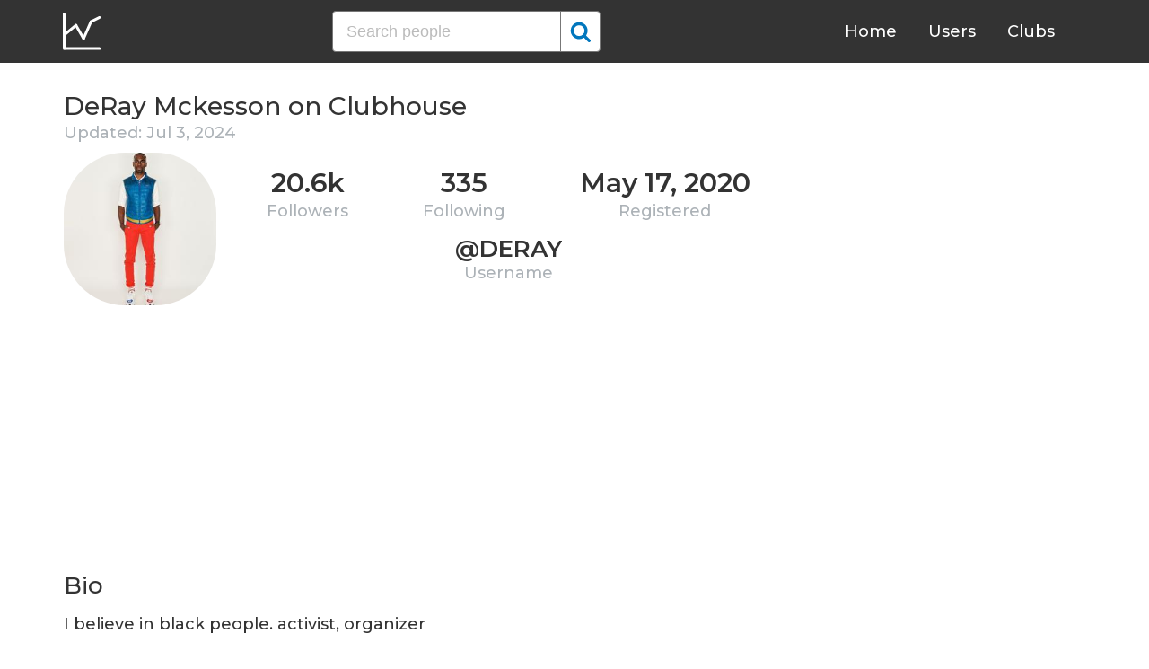

--- FILE ---
content_type: text/html; charset=UTF-8
request_url: https://clubhousedb.com/user/deray
body_size: 6326
content:
<!DOCTYPE html>
<html lang="en">
<head>
    <meta charset="UTF-8">
    <meta name="viewport" content="width=device-width, initial-scale=1">
    <title>DeRay Mckesson Clubhouse Profile, Followers, Statistics (@deray)</title><meta name="description" content="Find DeRay Mckesson (@deray) Clubhouse profile information: followers, following, registration date, club membership, twitter, instagram, etc."><link rel="canonical" href="https://clubhousedb.com/user/deray"/><meta property="og:title" content="DeRay Mckesson Clubhouse Profile, Followers, Statistics (@deray)" /><meta property="og:description" content="Find DeRay Mckesson (@deray) Clubhouse profile information: followers, following, registration date, club membership, twitter, instagram, etc." /><meta property="og:url" content="https://clubhousedb.com/user/deray" /><meta property="og:image" content="https://clubhousedb.com/theme/img/share.png" />
    <link rel="stylesheet" href="/theme/css/style.min.css"/>
    <link href="https://fonts.googleapis.com/css?family=Montserrat:400,500,600&display=swap" rel="stylesheet">
    <meta name="format-detection" content="telephone=no">
    <link rel="apple-touch-icon" sizes="180x180" href="/apple-touch-icon.png">
    <link rel="icon" type="image/png" sizes="32x32" href="/favicon-32x32.png">
    <link rel="icon" type="image/png" sizes="16x16" href="/favicon-16x16.png">
    <link rel="manifest" href="/site.webmanifest">
    <link rel="mask-icon" href="/safari-pinned-tab.svg" color="#5bbad5">
    <meta name="msapplication-TileColor" content="#ffffff">
    <meta name="theme-color" content="#ffffff">

    <!-- Global site tag (gtag.js) - Google Analytics -->
    <script async src="https://www.googletagmanager.com/gtag/js?id=G-507W9DBERB"></script>
    <script>
    window.dataLayer = window.dataLayer || [];
    function gtag(){dataLayer.push(arguments);}
    gtag('js', new Date());
    gtag('config', 'G-507W9DBERB');
</script>

<script async src="https://pagead2.googlesyndication.com/pagead/js/adsbygoogle.js?client=ca-pub-3887117950946081" crossorigin="anonymous"></script>

</head>
<body>
    <svg width="0" height="0" class="hidden">
    <symbol xmlns="http://www.w3.org/2000/svg" viewBox="0 0 30 32" id="search">
        <path d="M20.576 14.848q0-3.296-2.336-5.632t-5.664-2.368-5.664 2.368-2.336 5.632 2.336 5.664 5.664 2.336 5.664-2.336 2.336-5.664zm9.152 14.88q0 .928-.704 1.6t-1.6.672q-.96 0-1.6-.672l-6.112-6.112q-3.2 2.208-7.136 2.208-2.56 0-4.896-.992t-4-2.688-2.688-4T0 14.848t.992-4.864T3.68 5.952t4-2.688 4.896-.992 4.896.992 4 2.688 2.688 4.032.992 4.864q0 3.936-2.208 7.136l6.112 6.112q.672.672.672 1.632z"></path>
    </symbol>
    <symbol xmlns="http://www.w3.org/2000/svg" viewBox="0 0 32 32" id="twitter">
        <path fill="#1da1e2" d="M31.939 6.092c-1.18 0.519-2.44 0.872-3.767 1.033 1.352-0.815 2.392-2.099 2.884-3.631-1.268 0.74-2.673 1.279-4.169 1.579-1.195-1.279-2.897-2.079-4.788-2.079-3.623 0-6.56 2.937-6.56 6.556 0 0.52 0.060 1.020 0.169 1.499-5.453-0.257-10.287-2.876-13.521-6.835-0.569 0.963-0.888 2.081-0.888 3.3 0 2.28 1.16 4.284 2.917 5.461-1.076-0.035-2.088-0.331-2.971-0.821v0.081c0 3.18 2.257 5.832 5.261 6.436-0.551 0.148-1.132 0.228-1.728 0.228-0.419 0-0.82-0.040-1.221-0.115 0.841 2.604 3.26 4.503 6.139 4.556-2.24 1.759-5.079 2.807-8.136 2.807-0.52 0-1.039-0.031-1.56-0.089 2.919 1.859 6.357 2.945 10.076 2.945 12.072 0 18.665-9.995 18.665-18.648 0-0.279 0-0.56-0.020-0.84 1.281-0.919 2.4-2.080 3.28-3.397z"></path>
    </symbol>
    <symbol xmlns="http://www.w3.org/2000/svg" viewBox="0 0 32 32" id="instagram">
        <path fill="#e4404f" d="M16 0c-4.347 0-4.889 0.020-6.596 0.096-1.704 0.080-2.864 0.348-3.884 0.744-1.052 0.408-1.945 0.956-2.835 1.845s-1.439 1.781-1.845 2.835c-0.396 1.020-0.665 2.18-0.744 3.884-0.080 1.707-0.096 2.249-0.096 6.596s0.020 4.889 0.096 6.596c0.080 1.703 0.348 2.864 0.744 3.884 0.408 1.051 0.956 1.945 1.845 2.835 0.889 0.888 1.781 1.439 2.835 1.845 1.021 0.395 2.181 0.665 3.884 0.744 1.707 0.080 2.249 0.096 6.596 0.096s4.889-0.020 6.596-0.096c1.703-0.080 2.864-0.349 3.884-0.744 1.051-0.408 1.945-0.957 2.835-1.845 0.888-0.889 1.439-1.78 1.845-2.835 0.395-1.020 0.665-2.181 0.744-3.884 0.080-1.707 0.096-2.249 0.096-6.596s-0.020-4.889-0.096-6.596c-0.080-1.703-0.349-2.865-0.744-3.884-0.408-1.052-0.957-1.945-1.845-2.835-0.889-0.889-1.78-1.439-2.835-1.845-1.020-0.396-2.181-0.665-3.884-0.744-1.707-0.080-2.249-0.096-6.596-0.096zM16 2.88c4.271 0 4.78 0.021 6.467 0.095 1.56 0.073 2.407 0.332 2.969 0.553 0.749 0.289 1.28 0.636 1.843 1.195 0.559 0.56 0.905 1.092 1.195 1.841 0.219 0.563 0.48 1.409 0.551 2.969 0.076 1.688 0.093 2.195 0.093 6.467s-0.020 4.78-0.099 6.467c-0.081 1.56-0.341 2.407-0.561 2.969-0.299 0.749-0.639 1.28-1.199 1.843-0.559 0.559-1.099 0.905-1.84 1.195-0.56 0.219-1.42 0.48-2.98 0.551-1.699 0.076-2.199 0.093-6.479 0.093-4.281 0-4.781-0.020-6.479-0.099-1.561-0.081-2.421-0.341-2.981-0.561-0.759-0.299-1.28-0.639-1.839-1.199-0.561-0.559-0.92-1.099-1.2-1.84-0.22-0.56-0.479-1.42-0.56-2.98-0.060-1.68-0.081-2.199-0.081-6.459 0-4.261 0.021-4.781 0.081-6.481 0.081-1.56 0.34-2.419 0.56-2.979 0.28-0.76 0.639-1.28 1.2-1.841 0.559-0.559 1.080-0.919 1.839-1.197 0.56-0.221 1.401-0.481 2.961-0.561 1.7-0.060 2.2-0.080 6.479-0.080zM16 7.784c-4.54 0-8.216 3.68-8.216 8.216 0 4.54 3.68 8.216 8.216 8.216 4.54 0 8.216-3.68 8.216-8.216 0-4.54-3.68-8.216-8.216-8.216zM16 21.333c-2.947 0-5.333-2.387-5.333-5.333s2.387-5.333 5.333-5.333 5.333 2.387 5.333 5.333-2.387 5.333-5.333 5.333zM26.461 7.46c0 1.060-0.861 1.92-1.92 1.92-1.060 0-1.92-0.861-1.92-1.92s0.861-1.919 1.92-1.919c1.057-0.001 1.92 0.86 1.92 1.919z"></path>
    </symbol>
</svg>

<header class="master-header">
    <div class="container">
        <a href="/" class="logo">
            <svg height="42" viewBox="0 0 43 42" width="43" xmlns="http://www.w3.org/2000/svg"><g fill="none" fill-rule="evenodd" stroke="#fff" stroke-linecap="round" stroke-width="3" transform="translate(1 1)"><path d="m.5.5v38.6"/><path d="m40 39.1h-38.5"/><path d="m.5 24 13.1-10.9"/><path d="m13.7 13.3 8.4 14.6"/><path d="m30.4 9.1-8.2 18.6"/><path d="m39.7 4.5-9.3 4.6"/></g></svg>
        </a>

        <form action="https://clubhousedb.com/search" method="get" class="search-form">
                        <input name="q" type="text" placeholder="Search people" value="" class="input-field">
            
            <button class="submit-btn" type="submit">
                <svg class="icon">
                    <use xlink:href="#search"></use>
                </svg>
            </button>
        </form>

        <ul class="navigation">
            <li class="item">
                <a href="/" class="link">Home</a>
            </li>
            <li class="item">
                <a href="/users" class="link">Users</a>
            </li>
            <li class="item">
                <a href="/clubs" class="link">Clubs</a>
            </li>
            <li class="item">
                <form action="https://clubhousedb.com/search" method="get" class="search-form">
                                        <input name="q" type="text" placeholder="Search people" value="" class="input-field">
                    
                    <button class="submit-btn" type="submit">
                        <svg class="icon">
                            <use xlink:href="#search"></use>
                        </svg>
                    </button>
                </form>
            </li>
        </ul>

        <div class="hamburger-btn">
            <span></span>
            <span></span>
            <span></span>
        </div>
    </div>
</header>
    <div class="container">
    <div class="row">
        <div class="col-main">
            <h1 class="title-big user-page">DeRay Mckesson on Clubhouse</h1>

            <div class="data-big updated">
                                <div class="text-updated">
                    Updated: Jul  3, 2024
                </div>
                            </div>

            <div class="data-big">
                <div class="img-col">
                                        <img src="https://d14u0p1qkech25.cloudfront.net/1946_bedaee56-67a9-427c-a1be-4cb0ab2e4dc4_thumbnail_250x250" alt="DeRay Mckesson Clubhouse" class="data-img">
                                    </div>

                <div class="text-col">
                    <div class="text-col-data">
                        <div class="text-single-col">
                            <span class="big-text">20.6k</span>
                            <span class="small-text">Followers</span>
                        </div>
                        <div class="text-single-col">
                            <span class="big-text">335</span>
                            <span class="small-text">Following</span>
                        </div>

                                                <div class="text-single-col">
                            <span class="big-text">May 17, 2020</span>
                            <span class="small-text">Registered</span>
                        </div>
                                            </div>
                    <div class="text-col-data">
                        <div class="text-single-col username">
                            <span class="big-text smaller">@deray</span>
                            <span class="small-text smaller">Username</span>
                        </div>
                    </div>
                </div>
            </div>
            <ins class="adsbygoogle"
     style="display:block"
     data-ad-client="ca-pub-3887117950946081"
     data-ad-slot="7589562201"
     data-ad-format="auto"
     data-full-width-responsive="true"></ins>
<script>
     (adsbygoogle = window.adsbygoogle || []).push({});
</script>

                        <section class="user-bio">
                <h2 class="title-medium user-page">Bio</h2>
                <p>I believe in black people.                                activist, organizer</p>

                                <div class="text-col-data">
                    <div class="text-single-col">
                                                <span class="social-text">
                            <svg class="icon">
                                <use xlink:href="#twitter"></use>
                            </svg>
                            @deray
                        </span>
                        
                                                <span class="social-text">
                            <svg class="icon">
                                <use xlink:href="#instagram"></use>
                            </svg>
                            @iamderay
                        </span>
                                            </div>
                </div>
                            </section>

                        
                        <p>Invited by: <a href="https://clubhousedb.com/user/chrislyons">🆑 Chris Lyons</a></p>
            
                        <section class="breakdown">
                                <h2 class="title-medium user-page breakdown">Last 30 Records</h2>
                
                <p class="no-new-rows">if the data has not been changed, no new rows will appear.</p>

                <table class="breakdown-table">
    <tbody>
        <tr>
            <th>Day</th>
            <th>Followers</th>
            <th>Gain</th>
            <th>% Gain</th>
        </tr>
                <tr>
            <td>July 03, 2024</td>
            <td>20,668</td>
                        <td class="gain-minuse">-4</td>
                                    <td class="gain-minuse">-0.1%</td>
                    </tr>
                <tr>
            <td>May 31, 2024</td>
            <td>20,672</td>
                        <td class="gain-minuse">-1</td>
                                    <td class="gain-minuse">-0.1%</td>
                    </tr>
                <tr>
            <td>April 28, 2024</td>
            <td>20,673</td>
                        <td class="gain-minuse">-4</td>
                                    <td class="gain-minuse">-0.1%</td>
                    </tr>
                <tr>
            <td>March 18, 2024</td>
            <td>20,677</td>
                        <td class="gain-minuse">-3</td>
                                    <td class="gain-minuse">-0.1%</td>
                    </tr>
                <tr>
            <td>February 25, 2024</td>
            <td>20,680</td>
                        <td class="gain-minuse">-6</td>
                                    <td class="gain-minuse">-0.1%</td>
                    </tr>
                <tr>
            <td>February 08, 2024</td>
            <td>20,686</td>
                        <td class="gain-minuse">-5</td>
                                    <td class="gain-minuse">-0.1%</td>
                    </tr>
                <tr>
            <td>January 21, 2024</td>
            <td>20,691</td>
                        <td class="gain-minuse">-2</td>
                                    <td class="gain-minuse">-0.1%</td>
                    </tr>
                <tr>
            <td>January 05, 2024</td>
            <td>20,693</td>
                        <td class="gain-minuse">-3</td>
                                    <td class="gain-minuse">-0.1%</td>
                    </tr>
                <tr>
            <td>December 20, 2023</td>
            <td>20,696</td>
                        <td class="gain-minuse">-3</td>
                                    <td class="gain-minuse">-0.1%</td>
                    </tr>
                <tr>
            <td>December 05, 2023</td>
            <td>20,699</td>
                        <td class="gain-minuse">-1</td>
                                    <td class="gain-minuse">-0.1%</td>
                    </tr>
                <tr>
            <td>November 20, 2023</td>
            <td>20,700</td>
                        <td class="gain-minuse">-3</td>
                                    <td class="gain-minuse">-0.1%</td>
                    </tr>
                <tr>
            <td>November 09, 2023</td>
            <td>20,703</td>
                        <td class="gain-minuse">-2</td>
                                    <td class="gain-minuse">-0.1%</td>
                    </tr>
                <tr>
            <td>October 31, 2023</td>
            <td>20,705</td>
                        <td class="gain-minuse">-2</td>
                                    <td class="gain-minuse">-0.1%</td>
                    </tr>
                <tr>
            <td>October 22, 2023</td>
            <td>20,707</td>
                        <td class="gain-minuse">-6</td>
                                    <td class="gain-minuse">-0.1%</td>
                    </tr>
                <tr>
            <td>October 13, 2023</td>
            <td>20,713</td>
                        <td class="gain-minuse">-3</td>
                                    <td class="gain-minuse">-0.1%</td>
                    </tr>
                <tr>
            <td>September 27, 2023</td>
            <td>20,716</td>
                        <td class="gain-minuse">-1</td>
                                    <td class="gain-minuse">-0.1%</td>
                    </tr>
                <tr>
            <td>September 20, 2023</td>
            <td>20,717</td>
                        <td class="gain-minuse">-2</td>
                                    <td class="gain-minuse">-0.1%</td>
                    </tr>
                <tr>
            <td>September 12, 2023</td>
            <td>20,719</td>
                        <td class="gain-minuse">-4</td>
                                    <td class="gain-minuse">-0.1%</td>
                    </tr>
                <tr>
            <td>September 05, 2023</td>
            <td>20,723</td>
                        <td class="gain-minuse">-1</td>
                                    <td class="gain-minuse">-0.1%</td>
                    </tr>
                <tr>
            <td>August 23, 2023</td>
            <td>20,724</td>
                        <td class="gain-minuse">-1</td>
                                    <td class="gain-minuse">-0.1%</td>
                    </tr>
                <tr>
            <td>August 17, 2023</td>
            <td>20,725</td>
                        <td class="gain-minuse">-1</td>
                                    <td class="gain-minuse">-0.1%</td>
                    </tr>
                <tr>
            <td>August 11, 2023</td>
            <td>20,726</td>
                        <td class="gain-minuse">-5</td>
                                    <td class="gain-minuse">-0.1%</td>
                    </tr>
                <tr>
            <td>August 05, 2023</td>
            <td>20,731</td>
                        <td class="gain-minuse">-8</td>
                                    <td class="gain-minuse">-0.1%</td>
                    </tr>
                <tr>
            <td>July 25, 2023</td>
            <td>20,739</td>
                        <td class="gain-minuse">-2</td>
                                    <td class="gain-minuse">-0.1%</td>
                    </tr>
                <tr>
            <td>July 15, 2023</td>
            <td>20,741</td>
                        <td class="gain-minuse">-2</td>
                                    <td class="gain-minuse">-0.1%</td>
                    </tr>
                <tr>
            <td>July 10, 2023</td>
            <td>20,743</td>
                        <td class="gain-minuse">-1</td>
                                    <td class="gain-minuse">-0.1%</td>
                    </tr>
                <tr>
            <td>June 27, 2023</td>
            <td>20,744</td>
                        <td class="gain-minuse">-1</td>
                                    <td class="gain-minuse">-0.1%</td>
                    </tr>
                <tr>
            <td>June 23, 2023</td>
            <td>20,745</td>
                        <td class="gain-plus">+2</td>
                                    <td class="gain-plus">+0.1%</td>
                    </tr>
                <tr>
            <td>June 19, 2023</td>
            <td>20,743</td>
                        <td class="gain-minuse">-1</td>
                                    <td class="gain-minuse">-0.1%</td>
                    </tr>
                <tr>
            <td>June 15, 2023</td>
            <td>20,744</td>
                        <td class="gain-minuse">-7</td>
                                    <td class="gain-minuse">-0.1%</td>
                    </tr>
            </tbody>
</table>
            </section>
            
                        <ins class="adsbygoogle"
     style="display:block"
     data-ad-client="ca-pub-3887117950946081"
     data-ad-slot="7589562201"
     data-ad-format="auto"
     data-full-width-responsive="true"></ins>
<script>
     (adsbygoogle = window.adsbygoogle || []).push({});
</script>

            <script>
            var chartDataGain = [
                                [
                    1686787200000,
                    -7
                ],
                                [
                    1687132800000,
                    -1
                ],
                                [
                    1687478400000,
                    2
                ],
                                [
                    1687824000000,
                    -1
                ],
                                [
                    1688947200000,
                    -1
                ],
                                [
                    1689379200000,
                    -2
                ],
                                [
                    1690243200000,
                    -2
                ],
                                [
                    1691193600000,
                    -8
                ],
                                [
                    1691712000000,
                    -5
                ],
                                [
                    1692230400000,
                    -1
                ],
                                [
                    1692748800000,
                    -1
                ],
                                [
                    1693872000000,
                    -1
                ],
                                [
                    1694476800000,
                    -4
                ],
                                [
                    1695168000000,
                    -2
                ],
                                [
                    1695772800000,
                    -1
                ],
                                [
                    1697155200000,
                    -3
                ],
                                [
                    1697932800000,
                    -6
                ],
                                [
                    1698710400000,
                    -2
                ],
                                [
                    1699488000000,
                    -2
                ],
                                [
                    1700438400000,
                    -3
                ],
                                [
                    1701734400000,
                    -1
                ],
                                [
                    1703030400000,
                    -3
                ],
                                [
                    1704412800000,
                    -3
                ],
                                [
                    1705795200000,
                    -2
                ],
                                [
                    1707350400000,
                    -5
                ],
                                [
                    1708819200000,
                    -6
                ],
                                [
                    1710720000000,
                    -3
                ],
                                [
                    1714262400000,
                    -4
                ],
                                [
                    1717113600000,
                    -1
                ],
                                [
                    1719964800000,
                    -4
                ],
                            ];
            var chartDataTotal = [
                                [
                    1686787200000,
                    20744
                ],
                                [
                    1687132800000,
                    20743
                ],
                                [
                    1687478400000,
                    20745
                ],
                                [
                    1687824000000,
                    20744
                ],
                                [
                    1688947200000,
                    20743
                ],
                                [
                    1689379200000,
                    20741
                ],
                                [
                    1690243200000,
                    20739
                ],
                                [
                    1691193600000,
                    20731
                ],
                                [
                    1691712000000,
                    20726
                ],
                                [
                    1692230400000,
                    20725
                ],
                                [
                    1692748800000,
                    20724
                ],
                                [
                    1693872000000,
                    20723
                ],
                                [
                    1694476800000,
                    20719
                ],
                                [
                    1695168000000,
                    20717
                ],
                                [
                    1695772800000,
                    20716
                ],
                                [
                    1697155200000,
                    20713
                ],
                                [
                    1697932800000,
                    20707
                ],
                                [
                    1698710400000,
                    20705
                ],
                                [
                    1699488000000,
                    20703
                ],
                                [
                    1700438400000,
                    20700
                ],
                                [
                    1701734400000,
                    20699
                ],
                                [
                    1703030400000,
                    20696
                ],
                                [
                    1704412800000,
                    20693
                ],
                                [
                    1705795200000,
                    20691
                ],
                                [
                    1707350400000,
                    20686
                ],
                                [
                    1708819200000,
                    20680
                ],
                                [
                    1710720000000,
                    20677
                ],
                                [
                    1714262400000,
                    20673
                ],
                                [
                    1717113600000,
                    20672
                ],
                                [
                    1719964800000,
                    20668
                ],
                            ];
            </script>
            <section class="charts">
                <h2 class="title-medium user-page">Charts</h2>
                <div id="chart-gain"></div>
                <div id="chart-total"></div>
            </section>
            
                        <h2 class="title-medium user-page">Member of</h2>

                        <ins class="adsbygoogle"
     style="display:block"
     data-ad-client="ca-pub-3887117950946081"
     data-ad-slot="7589562201"
     data-ad-format="auto"
     data-full-width-responsive="true"></ins>
<script>
     (adsbygoogle = window.adsbygoogle || []).push({});
</script>
            
            <section class="user-clubs">
                <div class="row">
                                        <div class="club-col">
                        <a href="https://clubhousedb.com/club/661-protect-black-business" class="club-link">
                            <div class="club-img-radius">
                                                                <img src="https://d14u0p1qkech25.cloudfront.net/club_661_72050774-d8af-4e47-a0a7-a7d61c95385d_thumbnail_250x250" alt="Protect Black Business Clubhouse" class="club-img">
                                                            </div>
                            Protect Black Business
                        </a>
                    </div>
                                        <div class="club-col">
                        <a href="https://clubhousedb.com/club/774-cool-intentions-above-average-advice" class="club-link">
                            <div class="club-img-radius">
                                                                <img src="https://d14u0p1qkech25.cloudfront.net/club_774_88190435-fba1-4817-9dc2-daa36c06351c_thumbnail_250x250" alt="Cool Intentions: Above Average Advice Clubhouse" class="club-img">
                                                            </div>
                            Cool Intentions: Above Average Advice
                        </a>
                    </div>
                                        <div class="club-col">
                        <a href="https://clubhousedb.com/club/1752-true-laurels-room" class="club-link">
                            <div class="club-img-radius">
                                                                <img src="https://d14u0p1qkech25.cloudfront.net/club_1752_d84c70c0-bcf7-49d6-91d6-7c770ae6676c_thumbnail_250x250" alt="True Laurels Room Clubhouse" class="club-img">
                                                            </div>
                            True Laurels Room
                        </a>
                    </div>
                                    </div>
            </section>
            
            <h2 class="title-medium user-page">More Clubhouse users</h2>
            <section class="user-clubs">
                <div class="row">
                                        <div class="club-col">
                        <a href="https://clubhousedb.com/user/stevep" class="club-link">
                            <div class="club-img-radius">
                                                                <img src="https://d14u0p1qkech25.cloudfront.net/1948_45fbb55e-bdf8-4402-9ccf-2d87b8f50c12_thumbnail_250x250" alt="Steve Pamon Clubhouse" class="club-img">
                                                            </div>
                            Steve Pamon
                        </a>
                    </div>
                                        <div class="club-col">
                        <a href="https://clubhousedb.com/user/jongray" class="club-link">
                            <div class="club-img-radius">
                                                                <img src="https://d14u0p1qkech25.cloudfront.net/1951_8f71b7ef-28ef-4ad0-8d94-69a96e4aeec0_thumbnail_250x250" alt="jon gray Clubhouse" class="club-img">
                                                            </div>
                            jon gray
                        </a>
                    </div>
                                        <div class="club-col">
                        <a href="https://clubhousedb.com/user/ananya" class="club-link">
                            <div class="club-img-radius">
                                                                <img src="https://d14u0p1qkech25.cloudfront.net/1963_719e0310-f8e0-48c2-89f8-d0d263bec942_thumbnail_250x250" alt="Ananya Chadha Clubhouse" class="club-img">
                                                            </div>
                            Ananya Chadha
                        </a>
                    </div>
                                        <div class="club-col">
                        <a href="https://clubhousedb.com/user/joshuabaer" class="club-link">
                            <div class="club-img-radius">
                                                                <img src="https://d14u0p1qkech25.cloudfront.net/1972_df26805a-628c-4f96-83aa-7c653132ceae_thumbnail_250x250" alt="Joshua Baer Clubhouse" class="club-img">
                                                            </div>
                            Joshua Baer
                        </a>
                    </div>
                                        <div class="club-col">
                        <a href="https://clubhousedb.com/user/rachel" class="club-link">
                            <div class="club-img-radius">
                                                                <img src="https://d14u0p1qkech25.cloudfront.net/1974_51ba1e8c-3bab-4fc3-9666-85f82ef23d62_thumbnail_250x250" alt="Rachel Weiss Clubhouse" class="club-img">
                                                            </div>
                            Rachel Weiss
                        </a>
                    </div>
                                        <div class="club-col">
                        <a href="https://clubhousedb.com/user/wenah" class="club-link">
                            <div class="club-img-radius">
                                                                <img src="https://d14u0p1qkech25.cloudfront.net/1976_bd30639f-918f-4ceb-b873-e40025bd0c98_thumbnail_250x250" alt="Julie Wenah Clubhouse" class="club-img">
                                                            </div>
                            Julie Wenah
                        </a>
                    </div>
                                        <div class="club-col">
                        <a href="https://clubhousedb.com/user/marvin" class="club-link">
                            <div class="club-img-radius">
                                                                <img src="https://d14u0p1qkech25.cloudfront.net/1977_a0b2cfe5-d88f-4ce6-9d2a-ec6fc7ce9d65_thumbnail_250x250" alt="Marvin Ammori Clubhouse" class="club-img">
                                                            </div>
                            Marvin Ammori
                        </a>
                    </div>
                                        <div class="club-col">
                        <a href="https://clubhousedb.com/user/donnyapiggott" class="club-link">
                            <div class="club-img-radius">
                                                                <img src="https://d14u0p1qkech25.cloudfront.net/1980_bc3811b4-6b83-43e6-855a-e9afa4b0cc45_thumbnail_250x250" alt="Zi From Pink Coconuts Clubhouse" class="club-img">
                                                            </div>
                            Zi From Pink Coconuts
                        </a>
                    </div>
                                        <div class="club-col">
                        <a href="https://clubhousedb.com/user/kaori_5555" class="club-link">
                            <div class="club-img-radius">
                                                                <img src="https://d14u0p1qkech25.cloudfront.net/496236721_2b648ea4-bba7-46ce-945f-996dfae11f0f_thumbnail_250x250" alt="Kaori Kazama Clubhouse" class="club-img">
                                                            </div>
                            Kaori Kazama
                        </a>
                    </div>
                                        <div class="club-col">
                        <a href="https://clubhousedb.com/user/f_alabdulkarim" class="club-link">
                            <div class="club-img-radius">
                                                                <img src="https://d14u0p1qkech25.cloudfront.net/496255741_340f485e-4c7d-4209-b879-206ba9275cc6_thumbnail_250x250" alt="فيصل العبدالكريم Clubhouse" class="club-img">
                                                            </div>
                            فيصل العبدالكريم
                        </a>
                    </div>
                                        <div class="club-col">
                        <a href="https://clubhousedb.com/user/hibaissa5052" class="club-link">
                            <div class="club-img-radius">
                                                                <img src="https://d14u0p1qkech25.cloudfront.net/496364894_79ec8e62-dcda-4369-88b3-d4b12dddd546_thumbnail_250x250" alt="hiba Clubhouse" class="club-img">
                                                            </div>
                            hiba
                        </a>
                    </div>
                                        <div class="club-col">
                        <a href="https://clubhousedb.com/user/maybbay" class="club-link">
                            <div class="club-img-radius">
                                                                <img src="https://d14u0p1qkech25.cloudfront.net/496387788_6263b4d2-7a3c-4887-a130-64125e41c2e1_thumbnail_250x250" alt="Baby Girl Clubhouse" class="club-img">
                                                            </div>
                            Baby Girl
                        </a>
                    </div>
                                        <div class="club-col">
                        <a href="https://clubhousedb.com/user/miroro0420" class="club-link">
                            <div class="club-img-radius">
                                                                <img src="https://d14u0p1qkech25.cloudfront.net/496400777_4b6818c7-585c-4daf-bd14-18e4a19045b4_thumbnail_250x250" alt="＊みな＊ shiotani) Clubhouse" class="club-img">
                                                            </div>
                            ＊みな＊ shiotani)
                        </a>
                    </div>
                                        <div class="club-col">
                        <a href="https://clubhousedb.com/user/nourhanhassan00" class="club-link">
                            <div class="club-img-radius">
                                                                <img src="https://d14u0p1qkech25.cloudfront.net/496413321_c0810620-12cb-4e7b-9a56-20cf064cad29_thumbnail_250x250" alt="Nourhan Hassan Clubhouse" class="club-img">
                                                            </div>
                            Nourhan Hassan
                        </a>
                    </div>
                                        <div class="club-col">
                        <a href="https://clubhousedb.com/user/shanekrpata" class="club-link">
                            <div class="club-img-radius">
                                                                <img src="https://d14u0p1qkech25.cloudfront.net/496421541_883e47db-614f-4f7c-b7a9-9b66bc6009e1_thumbnail_250x250" alt="Shane Krpata Clubhouse" class="club-img">
                                                            </div>
                            Shane Krpata
                        </a>
                    </div>
                                        <div class="club-col">
                        <a href="https://clubhousedb.com/user/adviesboek" class="club-link">
                            <div class="club-img-radius">
                                                                <img src="https://d14u0p1qkech25.cloudfront.net/496431868_d5bef152-0e28-4dff-a460-a33cc339e5b9_thumbnail_250x250" alt="Pauline Smale Clubhouse" class="club-img">
                                                            </div>
                            Pauline Smale
                        </a>
                    </div>
                                    </div>
            </section>
        </div>

        <div class="col-sidebar">
    <div class="mb-30">
        <ins class="adsbygoogle"
        style="display:block"
        data-ad-client="ca-pub-3887117950946081"
        data-ad-slot="1803633733"
        data-ad-format="auto"
        data-full-width-responsive="true"></ins>
        <script>
        (adsbygoogle = window.adsbygoogle || []).push({});
    </script>
</div>

<ins class="adsbygoogle"
style="display:block"
data-ad-client="ca-pub-3887117950946081"
data-ad-slot="1803633733"
data-ad-format="auto"
data-full-width-responsive="true"></ins>
<script>
(adsbygoogle = window.adsbygoogle || []).push({});
</script>
</div>
    </div>
</div>
    <footer class="master-footer">
    <div class="container">
        <div class="row">
            <div class="footer-col">

                <ul class="navigation">
                    <li class="item">
                        <a href="/contact-us" class="link">Contact Us</a>
                    </li>
                    <li class="item">
                        <a href="/privacy-policy" class="link">Privacy Policy</a>
                    </li>
                    <li class="item">
                        <a href="/terms-of-use" class="link">Terms of Use</a>
                    </li>
                </ul>


                <p class="copyright">© 2026 ClubhouseDB.com</p>
            </div>

            <div class="footer-col">
                
            </div>

            <div class="footer-col">
                ClubhouseDB is a community website and is not affiliated with Clubhouse or Alpha Exploration Co. in any way.
            </div>
        </div>
    </div>
</footer>

    <script src="https://code.jquery.com/jquery-3.4.1.slim.min.js" defer></script>
    <script src="//code.highcharts.com/highcharts.js" defer></script>
    <script src="/theme/js/script.min.js" defer></script>
<script defer src="https://static.cloudflareinsights.com/beacon.min.js/vcd15cbe7772f49c399c6a5babf22c1241717689176015" integrity="sha512-ZpsOmlRQV6y907TI0dKBHq9Md29nnaEIPlkf84rnaERnq6zvWvPUqr2ft8M1aS28oN72PdrCzSjY4U6VaAw1EQ==" data-cf-beacon='{"version":"2024.11.0","token":"dd02df4e89d04b78b6bdb81fb4e51dbf","r":1,"server_timing":{"name":{"cfCacheStatus":true,"cfEdge":true,"cfExtPri":true,"cfL4":true,"cfOrigin":true,"cfSpeedBrain":true},"location_startswith":null}}' crossorigin="anonymous"></script>
</body>
</html>


--- FILE ---
content_type: text/html; charset=utf-8
request_url: https://www.google.com/recaptcha/api2/aframe
body_size: 264
content:
<!DOCTYPE HTML><html><head><meta http-equiv="content-type" content="text/html; charset=UTF-8"></head><body><script nonce="ueTut5rF6hfdhk8ddKYTFg">/** Anti-fraud and anti-abuse applications only. See google.com/recaptcha */ try{var clients={'sodar':'https://pagead2.googlesyndication.com/pagead/sodar?'};window.addEventListener("message",function(a){try{if(a.source===window.parent){var b=JSON.parse(a.data);var c=clients[b['id']];if(c){var d=document.createElement('img');d.src=c+b['params']+'&rc='+(localStorage.getItem("rc::a")?sessionStorage.getItem("rc::b"):"");window.document.body.appendChild(d);sessionStorage.setItem("rc::e",parseInt(sessionStorage.getItem("rc::e")||0)+1);localStorage.setItem("rc::h",'1768492631376');}}}catch(b){}});window.parent.postMessage("_grecaptcha_ready", "*");}catch(b){}</script></body></html>